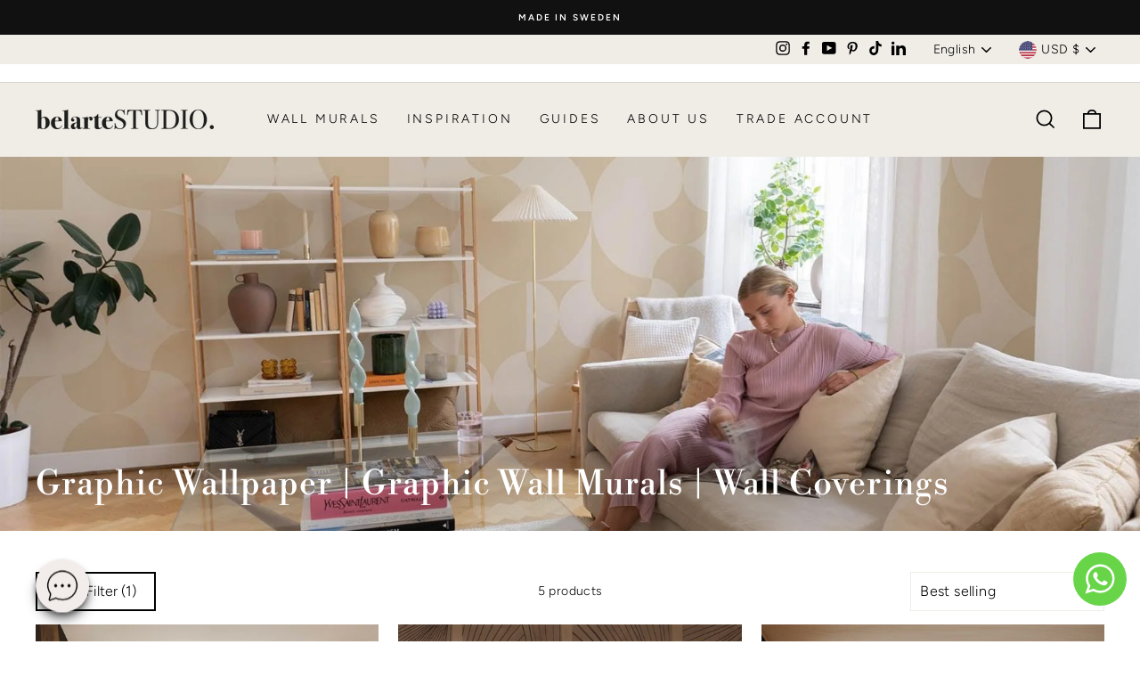

--- FILE ---
content_type: text/html; charset=utf-8
request_url: https://sapi.negate.io/script
body_size: -382
content:
NOZJWLdX7OUOHG3sAvsYVRzhyOpKvV7ydHWCLHvfuB4wy1qIEHcZkJpTTDAGTYTG19+Mu9iJWBnsIzzr5tR0GQA=

--- FILE ---
content_type: text/css
request_url: https://cdn.shopify.com/extensions/019b3557-df9a-7300-9497-833d22883df4/retentionly-whatsapp-86/assets/styles.css
body_size: 151
content:
.rq-whatsapp-chat-container {
  position: fixed;
  z-index: 1000;
}

.rq-whatsapp-chat-container a {
  font-size: 0.26em;
  display: flex;
  align-items: center;
  justify-content: center;
  gap: 0.6em;
  text-decoration: none;
}

.rq-whatsapp-chat-container span {
  line-height: normal;
  padding: 0.34em 1em;
  border-radius: 32px;
  /* font-weight: bolder; */
}

.align-right {
  right: 15px;
}

.align-left {
  left: 15px;
}

.row-reverse {
  flex-direction: row-reverse;
}

.bounce {
  animation: bounce-animation 2s infinite;
}

.shake {
  animation: shake-animation 3s ease infinite;
}

.rq-whatsapp-chat-container div:has(svg) {
  position: relative;
  display: inline-block;
}

.rq-whatsapp-chat-container svg {
  display: block;
}

.pulse div:has(svg)::before {
  content: "";
  top: 0;
  left: 0;
  width: 100%;
  height: 100%;
  position: absolute;
  border-radius: 50%;
  background-color: var(--pulse-color, #68d549); 
  animation: pulse-animation 2s ease-out infinite;
  z-index: -2;
}

.pulse div:has(svg)::after {
  content: "";
  top: 0;
  left: 0;
  width: 100%;
  height: 100%;
  position: absolute;
  border-radius: 50%;
  background-color: var(--pulse-color, #68d549); 
  animation: pulse-animation 2s 0.35s ease-out infinite;
  z-index: -1;
}

@keyframes bounce-animation {
  0%,
  20%,
  50%,
  80%,
  100% {
    transform: translateY(0);
  }
  40% {
    transform: translateY(-10px);
  }
  60% {
    transform: translateY(-5px);
  }
}

@keyframes shake-animation {
  0% {
    transform: translate(0, 0);
  }
  1.78571% {
    transform: translate(7px, 0);
  }
  5.57143% {
    transform: translate(0, 0);
  }
  7.35714% {
    transform: translate(7px, 0);
  }
  9.14286% {
    transform: translate(0, 0);
  }
  10.92857% {
    transform: translate(7px, 0);
  }
  12.71429% {
    transform: translate(0, 0);
  }
  14.92857% {
    transform: translate(7px, 0);
  }
  16.71429% {
    transform: translate(0, 0);
  }
  18.92857% {
    transform: translate(7px, 0);
  }
  20.71429% {
    transform: translate(0, 0);
  }
  100% {
    transform: translate(0, 0);
  }
}

@keyframes pulse-animation {
  from {
    opacity: 1;
    transform: scale3d(0.75, 0.75, 1);
  }

  to {
    opacity: 0;
    transform: scale3d(2, 2, 1);
  }
}
